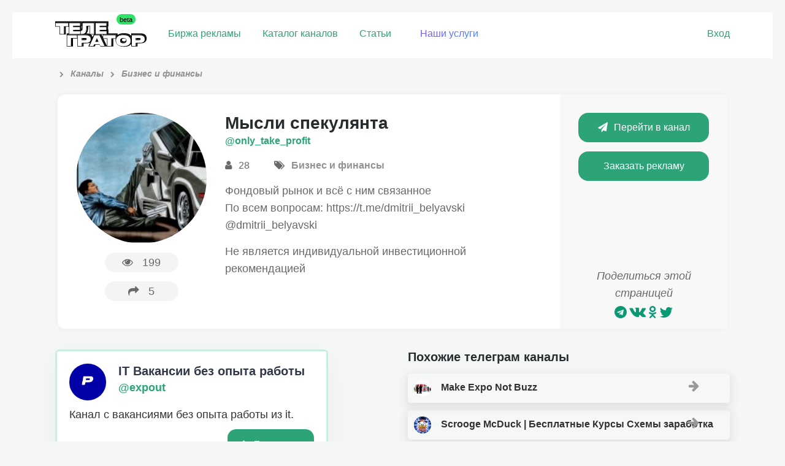

--- FILE ---
content_type: text/html; charset=UTF-8
request_url: https://telegrator.ru/channels/biznes/only_take_profit/
body_size: 11454
content:
<!DOCTYPE html>
<html class="html inner_page">
<head>
	<meta http-equiv="Content-type" content="text/html; charset=UTF-8">
	<meta name="viewport" content="width=device-width, initial-scale=1">
	<meta name="format-detection" content="telephone=no" />
		<link rel="icon" href="https://telegrator.ru/wp-content/uploads/2022/10/Rectangle-24.png" type="image/png">
		<title>&quot;Мысли спекулянта&quot; телеграм канал – Ссылка и обзор тг канала  – TELEGRATOR</title>
			<meta name="description" content="Telegram канал &quot;Мысли спекулянта&quot; из категории &quot;Бизнес и финансы&quot;. Отзывы о рекламе, статистика и официальная ссылка на тг канал Мысли спекулянта. Чтобы подписаться нажмите на кнопку.">
			<meta name='robots' content='max-image-preview:large' />
	<style>img:is([sizes="auto" i], [sizes^="auto," i]) { contain-intrinsic-size: 3000px 1500px }</style>
	<link rel='dns-prefetch' href='//maxcdn.bootstrapcdn.com' />
<link rel='stylesheet' id='wp-block-library-css' href='https://telegrator.ru/wp-includes/css/dist/block-library/style.css?ver=6.7.4' type='text/css' media='all' />
<style id='classic-theme-styles-inline-css' type='text/css'>
/**
 * These rules are needed for backwards compatibility.
 * They should match the button element rules in the base theme.json file.
 */
.wp-block-button__link {
	color: #ffffff;
	background-color: #32373c;
	border-radius: 9999px; /* 100% causes an oval, but any explicit but really high value retains the pill shape. */

	/* This needs a low specificity so it won't override the rules from the button element if defined in theme.json. */
	box-shadow: none;
	text-decoration: none;

	/* The extra 2px are added to size solids the same as the outline versions.*/
	padding: calc(0.667em + 2px) calc(1.333em + 2px);

	font-size: 1.125em;
}

.wp-block-file__button {
	background: #32373c;
	color: #ffffff;
	text-decoration: none;
}

</style>
<style id='global-styles-inline-css' type='text/css'>
:root{--wp--preset--aspect-ratio--square: 1;--wp--preset--aspect-ratio--4-3: 4/3;--wp--preset--aspect-ratio--3-4: 3/4;--wp--preset--aspect-ratio--3-2: 3/2;--wp--preset--aspect-ratio--2-3: 2/3;--wp--preset--aspect-ratio--16-9: 16/9;--wp--preset--aspect-ratio--9-16: 9/16;--wp--preset--color--black: #000000;--wp--preset--color--cyan-bluish-gray: #abb8c3;--wp--preset--color--white: #ffffff;--wp--preset--color--pale-pink: #f78da7;--wp--preset--color--vivid-red: #cf2e2e;--wp--preset--color--luminous-vivid-orange: #ff6900;--wp--preset--color--luminous-vivid-amber: #fcb900;--wp--preset--color--light-green-cyan: #7bdcb5;--wp--preset--color--vivid-green-cyan: #00d084;--wp--preset--color--pale-cyan-blue: #8ed1fc;--wp--preset--color--vivid-cyan-blue: #0693e3;--wp--preset--color--vivid-purple: #9b51e0;--wp--preset--gradient--vivid-cyan-blue-to-vivid-purple: linear-gradient(135deg,rgba(6,147,227,1) 0%,rgb(155,81,224) 100%);--wp--preset--gradient--light-green-cyan-to-vivid-green-cyan: linear-gradient(135deg,rgb(122,220,180) 0%,rgb(0,208,130) 100%);--wp--preset--gradient--luminous-vivid-amber-to-luminous-vivid-orange: linear-gradient(135deg,rgba(252,185,0,1) 0%,rgba(255,105,0,1) 100%);--wp--preset--gradient--luminous-vivid-orange-to-vivid-red: linear-gradient(135deg,rgba(255,105,0,1) 0%,rgb(207,46,46) 100%);--wp--preset--gradient--very-light-gray-to-cyan-bluish-gray: linear-gradient(135deg,rgb(238,238,238) 0%,rgb(169,184,195) 100%);--wp--preset--gradient--cool-to-warm-spectrum: linear-gradient(135deg,rgb(74,234,220) 0%,rgb(151,120,209) 20%,rgb(207,42,186) 40%,rgb(238,44,130) 60%,rgb(251,105,98) 80%,rgb(254,248,76) 100%);--wp--preset--gradient--blush-light-purple: linear-gradient(135deg,rgb(255,206,236) 0%,rgb(152,150,240) 100%);--wp--preset--gradient--blush-bordeaux: linear-gradient(135deg,rgb(254,205,165) 0%,rgb(254,45,45) 50%,rgb(107,0,62) 100%);--wp--preset--gradient--luminous-dusk: linear-gradient(135deg,rgb(255,203,112) 0%,rgb(199,81,192) 50%,rgb(65,88,208) 100%);--wp--preset--gradient--pale-ocean: linear-gradient(135deg,rgb(255,245,203) 0%,rgb(182,227,212) 50%,rgb(51,167,181) 100%);--wp--preset--gradient--electric-grass: linear-gradient(135deg,rgb(202,248,128) 0%,rgb(113,206,126) 100%);--wp--preset--gradient--midnight: linear-gradient(135deg,rgb(2,3,129) 0%,rgb(40,116,252) 100%);--wp--preset--font-size--small: 13px;--wp--preset--font-size--medium: 20px;--wp--preset--font-size--large: 36px;--wp--preset--font-size--x-large: 42px;--wp--preset--spacing--20: 0.44rem;--wp--preset--spacing--30: 0.67rem;--wp--preset--spacing--40: 1rem;--wp--preset--spacing--50: 1.5rem;--wp--preset--spacing--60: 2.25rem;--wp--preset--spacing--70: 3.38rem;--wp--preset--spacing--80: 5.06rem;--wp--preset--shadow--natural: 6px 6px 9px rgba(0, 0, 0, 0.2);--wp--preset--shadow--deep: 12px 12px 50px rgba(0, 0, 0, 0.4);--wp--preset--shadow--sharp: 6px 6px 0px rgba(0, 0, 0, 0.2);--wp--preset--shadow--outlined: 6px 6px 0px -3px rgba(255, 255, 255, 1), 6px 6px rgba(0, 0, 0, 1);--wp--preset--shadow--crisp: 6px 6px 0px rgba(0, 0, 0, 1);}:where(.is-layout-flex){gap: 0.5em;}:where(.is-layout-grid){gap: 0.5em;}body .is-layout-flex{display: flex;}.is-layout-flex{flex-wrap: wrap;align-items: center;}.is-layout-flex > :is(*, div){margin: 0;}body .is-layout-grid{display: grid;}.is-layout-grid > :is(*, div){margin: 0;}:where(.wp-block-columns.is-layout-flex){gap: 2em;}:where(.wp-block-columns.is-layout-grid){gap: 2em;}:where(.wp-block-post-template.is-layout-flex){gap: 1.25em;}:where(.wp-block-post-template.is-layout-grid){gap: 1.25em;}.has-black-color{color: var(--wp--preset--color--black) !important;}.has-cyan-bluish-gray-color{color: var(--wp--preset--color--cyan-bluish-gray) !important;}.has-white-color{color: var(--wp--preset--color--white) !important;}.has-pale-pink-color{color: var(--wp--preset--color--pale-pink) !important;}.has-vivid-red-color{color: var(--wp--preset--color--vivid-red) !important;}.has-luminous-vivid-orange-color{color: var(--wp--preset--color--luminous-vivid-orange) !important;}.has-luminous-vivid-amber-color{color: var(--wp--preset--color--luminous-vivid-amber) !important;}.has-light-green-cyan-color{color: var(--wp--preset--color--light-green-cyan) !important;}.has-vivid-green-cyan-color{color: var(--wp--preset--color--vivid-green-cyan) !important;}.has-pale-cyan-blue-color{color: var(--wp--preset--color--pale-cyan-blue) !important;}.has-vivid-cyan-blue-color{color: var(--wp--preset--color--vivid-cyan-blue) !important;}.has-vivid-purple-color{color: var(--wp--preset--color--vivid-purple) !important;}.has-black-background-color{background-color: var(--wp--preset--color--black) !important;}.has-cyan-bluish-gray-background-color{background-color: var(--wp--preset--color--cyan-bluish-gray) !important;}.has-white-background-color{background-color: var(--wp--preset--color--white) !important;}.has-pale-pink-background-color{background-color: var(--wp--preset--color--pale-pink) !important;}.has-vivid-red-background-color{background-color: var(--wp--preset--color--vivid-red) !important;}.has-luminous-vivid-orange-background-color{background-color: var(--wp--preset--color--luminous-vivid-orange) !important;}.has-luminous-vivid-amber-background-color{background-color: var(--wp--preset--color--luminous-vivid-amber) !important;}.has-light-green-cyan-background-color{background-color: var(--wp--preset--color--light-green-cyan) !important;}.has-vivid-green-cyan-background-color{background-color: var(--wp--preset--color--vivid-green-cyan) !important;}.has-pale-cyan-blue-background-color{background-color: var(--wp--preset--color--pale-cyan-blue) !important;}.has-vivid-cyan-blue-background-color{background-color: var(--wp--preset--color--vivid-cyan-blue) !important;}.has-vivid-purple-background-color{background-color: var(--wp--preset--color--vivid-purple) !important;}.has-black-border-color{border-color: var(--wp--preset--color--black) !important;}.has-cyan-bluish-gray-border-color{border-color: var(--wp--preset--color--cyan-bluish-gray) !important;}.has-white-border-color{border-color: var(--wp--preset--color--white) !important;}.has-pale-pink-border-color{border-color: var(--wp--preset--color--pale-pink) !important;}.has-vivid-red-border-color{border-color: var(--wp--preset--color--vivid-red) !important;}.has-luminous-vivid-orange-border-color{border-color: var(--wp--preset--color--luminous-vivid-orange) !important;}.has-luminous-vivid-amber-border-color{border-color: var(--wp--preset--color--luminous-vivid-amber) !important;}.has-light-green-cyan-border-color{border-color: var(--wp--preset--color--light-green-cyan) !important;}.has-vivid-green-cyan-border-color{border-color: var(--wp--preset--color--vivid-green-cyan) !important;}.has-pale-cyan-blue-border-color{border-color: var(--wp--preset--color--pale-cyan-blue) !important;}.has-vivid-cyan-blue-border-color{border-color: var(--wp--preset--color--vivid-cyan-blue) !important;}.has-vivid-purple-border-color{border-color: var(--wp--preset--color--vivid-purple) !important;}.has-vivid-cyan-blue-to-vivid-purple-gradient-background{background: var(--wp--preset--gradient--vivid-cyan-blue-to-vivid-purple) !important;}.has-light-green-cyan-to-vivid-green-cyan-gradient-background{background: var(--wp--preset--gradient--light-green-cyan-to-vivid-green-cyan) !important;}.has-luminous-vivid-amber-to-luminous-vivid-orange-gradient-background{background: var(--wp--preset--gradient--luminous-vivid-amber-to-luminous-vivid-orange) !important;}.has-luminous-vivid-orange-to-vivid-red-gradient-background{background: var(--wp--preset--gradient--luminous-vivid-orange-to-vivid-red) !important;}.has-very-light-gray-to-cyan-bluish-gray-gradient-background{background: var(--wp--preset--gradient--very-light-gray-to-cyan-bluish-gray) !important;}.has-cool-to-warm-spectrum-gradient-background{background: var(--wp--preset--gradient--cool-to-warm-spectrum) !important;}.has-blush-light-purple-gradient-background{background: var(--wp--preset--gradient--blush-light-purple) !important;}.has-blush-bordeaux-gradient-background{background: var(--wp--preset--gradient--blush-bordeaux) !important;}.has-luminous-dusk-gradient-background{background: var(--wp--preset--gradient--luminous-dusk) !important;}.has-pale-ocean-gradient-background{background: var(--wp--preset--gradient--pale-ocean) !important;}.has-electric-grass-gradient-background{background: var(--wp--preset--gradient--electric-grass) !important;}.has-midnight-gradient-background{background: var(--wp--preset--gradient--midnight) !important;}.has-small-font-size{font-size: var(--wp--preset--font-size--small) !important;}.has-medium-font-size{font-size: var(--wp--preset--font-size--medium) !important;}.has-large-font-size{font-size: var(--wp--preset--font-size--large) !important;}.has-x-large-font-size{font-size: var(--wp--preset--font-size--x-large) !important;}
:where(.wp-block-post-template.is-layout-flex){gap: 1.25em;}:where(.wp-block-post-template.is-layout-grid){gap: 1.25em;}
:where(.wp-block-columns.is-layout-flex){gap: 2em;}:where(.wp-block-columns.is-layout-grid){gap: 2em;}
:root :where(.wp-block-pullquote){font-size: 1.5em;line-height: 1.6;}
</style>
<link rel='stylesheet' id='contact-form-7-css' href='https://telegrator.ru/wp-content/plugins/contact-form-7/includes/css/styles.css?ver=6.1.3' type='text/css' media='all' />
<style id='contact-form-7-inline-css' type='text/css'>
.wpcf7 .wpcf7-recaptcha iframe {margin-bottom: 0;}.wpcf7 .wpcf7-recaptcha[data-align="center"] > div {margin: 0 auto;}.wpcf7 .wpcf7-recaptcha[data-align="right"] > div {margin: 0 0 0 auto;}
</style>
<link rel='stylesheet' id='toc-screen-css' href='https://telegrator.ru/wp-content/plugins/table-of-contents-plus/screen.min.css?ver=2411.1' type='text/css' media='all' />
<style id='toc-screen-inline-css' type='text/css'>
div#toc_container {background: #f6f7f6;border: 1px solid #ffffff;}div#toc_container ul li {font-size: 100%;}
</style>
<link rel='stylesheet' id='theme-style-css' href='https://telegrator.ru/wp-content/themes/telega/style.css?ver=1762832915' type='text/css' media='all' />
<style id='theme-style-inline-css' type='text/css'>
#tab_members:checked ~ #content-tab-members, #tab_posts:checked ~ #content-tab-posts, #tab_views:checked ~ #content-tab-views, #tab_coverage:checked ~ #content-tab-coverage, #tab_err:checked ~ #content-tab-err {display: block}
</style>
<link rel='stylesheet' id='fontawesome-css' href='https://maxcdn.bootstrapcdn.com/font-awesome/4.7.0/css/font-awesome.min.css' type='text/css' media='all' />
<link rel='stylesheet' id='wpdreams-asp-basic-css' href='https://telegrator.ru/wp-content/plugins/ajax-search-pro/css/style.basic.css?ver=5FXpHx' type='text/css' media='all' />
<link rel='stylesheet' id='wpdreams-asp-chosen-css' href='https://telegrator.ru/wp-content/plugins/ajax-search-pro/css/chosen/chosen.css?ver=5FXpHx' type='text/css' media='all' />
<link rel='stylesheet' id='wpdreams-ajaxsearchpro-instances-css' href='https://telegrator.ru/wp-content/uploads/asp_upload/style.instances.css?ver=5FXpHx' type='text/css' media='all' />
<script type="text/javascript" src="https://telegrator.ru/wp-includes/js/jquery/jquery.js?ver=3.7.1" id="jquery-core-js"></script>
<script type="text/javascript" src="https://telegrator.ru/wp-includes/js/jquery/jquery-migrate.js?ver=3.4.1" id="jquery-migrate-js"></script>
<script type="text/javascript" src="https://telegrator.ru/wp-content/themes/telega/js/plugins.js?ver=1561760913" id="theme-plugins-js"></script>
<script type="text/javascript" id="theme-scripts-js-extra">
/* <![CDATA[ */
var update_visits = {"url":"https:\/\/telegrator.ru\/wp-admin\/admin-ajax.php"};
var get_chart = {"url":"https:\/\/telegrator.ru\/wp-admin\/admin-ajax.php"};
var get_channels_compare_list = {"url":"https:\/\/telegrator.ru\/wp-admin\/admin-ajax.php"};
/* ]]> */
</script>
<script type="text/javascript" src="https://telegrator.ru/wp-content/themes/telega/js/scripts.js?ver=1739098488" id="theme-scripts-js"></script>
<script type="text/javascript" src="https://telegrator.ru/wp-content/themes/telega/js/scripts-user.js?ver=1671809578" id="scripts-user-js"></script>
<link rel="https://api.w.org/" href="https://telegrator.ru/wp-json/" /><link rel="canonical" href="https://telegrator.ru/channels/biznes/only_take_profit/" />
<!-- Markup (JSON-LD) structured in schema.org ver.4.8.1 START -->
<script type="application/ld+json">
{
    "@context": "https://schema.org",
    "@type": "BreadcrumbList",
    "itemListElement": [
        {
            "@type": "ListItem",
            "position": 1,
            "item": {
                "@id": "https://telegrator.ru",
                "name": "Телегратор"
            }
        },
        {
            "@type": "ListItem",
            "position": 2,
            "item": {
                "@id": "https://telegrator.ru/channels/",
                "name": "Каналы"
            }
        },
        {
            "@type": "ListItem",
            "position": 3,
            "item": {
                "@id": "https://telegrator.ru/channels/biznes/",
                "name": "Бизнес и финансы"
            }
        },
        {
            "@type": "ListItem",
            "position": 4,
            "item": {
                "@id": "https://telegrator.ru/channels/biznes/only_take_profit/",
                "name": "Мысли спекулянта"
            }
        }
    ]
}
</script>
<!-- Markup (JSON-LD) structured in schema.org END -->
                <link href='//fonts.googleapis.com/css?family=Open+Sans:300|Open+Sans:400|Open+Sans:700' rel='stylesheet' type='text/css'>
                                <link href='//fonts.googleapis.com/css?family=Lato:300|Lato:400|Lato:700' rel='stylesheet' type='text/css'>
                            <style type="text/css">
                <!--
                @font-face {
                    font-family: 'asppsicons2';
                    src: url('https://telegrator.ru/wp-content/plugins/ajax-search-pro/css/fonts/icons/icons2.eot');
                    src: url('https://telegrator.ru/wp-content/plugins/ajax-search-pro/css/fonts/icons/icons2.eot?#iefix') format('embedded-opentype'),
                    url('https://telegrator.ru/wp-content/plugins/ajax-search-pro/css/fonts/icons/icons2.woff2') format('woff2'),
                    url('https://telegrator.ru/wp-content/plugins/ajax-search-pro/css/fonts/icons/icons2.woff') format('woff'),
                    url('https://telegrator.ru/wp-content/plugins/ajax-search-pro/css/fonts/icons/icons2.ttf') format('truetype'),
                    url('https://telegrator.ru/wp-content/plugins/ajax-search-pro/css/fonts/icons/icons2.svg#icons') format('svg');
                    font-weight: normal;
                    font-style: normal;
                }
                .asp_m{height: 0;}                -->
            </style>
                        <script type="text/javascript">
                if ( typeof _ASP !== "undefined" && _ASP !== null && typeof _ASP.initialize !== "undefined" )
                    _ASP.initialize();
            </script>
            		<style type="text/css" id="wp-custom-css">
			#toc_container {
    background: #f9f9f9;
    /* border: 1px solid #aaa; */
    padding: 15px 48px;
    margin-bottom: 1em;
    /* width: 106%; */
        display: block;
    font-size: 95%;
    margin: 0px -25px 26px -25px;
    /* margin-right: -24px; */
}




.select-prod {
  
    padding: 0px 17px !important;
    border-radius: 67px;
    line-height: 34px;
    display: -webkit-inline-box;
    color: #ff9b00;
}
.select-prod:hover {
    transition: 0.3s;
    color: #ffffff !important;
    background: #4eb58f;
    transform: translate3d(0px, -2px, 0px);
    box-shadow: 0 6px 15px 1px rgba(80, 80, 80, 0.18) !important;
	}

.ya-share2__container_size_m .ya-share2__counter {
    font-size: 18px;
    line-height: 24px;
    padding: 0 8px;
    color: #0a9875;
}

.ya-share2 .ya-share2__icon {
    color: #0a9875;
}


.shared
{    
    display: flex;
    justify-content: space-between;
    background: #daefed;
    padding: 20px 80px 10px;
    color: #53a792;
    font-weight: 900;
    font-size: 18px;
}		</style>
			<link rel="manifest" href="/manifest.json">
	<!-- Yandex.Metrika counter --> <script type="text/javascript" > (function(m,e,t,r,i,k,a){m[i]=m[i]||function(){(m[i].a=m[i].a||[]).push(arguments)}; m[i].l=1*new Date();k=e.createElement(t),a=e.getElementsByTagName(t)[0],k.async=1,k.src=r,a.parentNode.insertBefore(k,a)}) (window, document, "script", "https://mc.yandex.ru/metrika/tag.js", "ym"); ym(48149771, "init", { clickmap:true, trackLinks:true, accurateTrackBounce:true, webvisor:true }); </script> <noscript><div><img src="https://mc.yandex.ru/watch/48149771" style="position:absolute; left:-9999px;" alt="" /></div></noscript> <!-- /Yandex.Metrika counter -->
	<meta name="yandex-verification" content="c03f0d36ef370db6" />
<meta name="google-site-verification" content="DFaFglvyjcDAeAMLu4mRFn0lHkhtKwvnZL4pe4C43H8" />
	<!-- Yandex.RTB -->
<script>window.yaContextCb=window.yaContextCb||[]</script>
<script src="https://yandex.ru/ads/system/context.js" async></script>
</head>
<body class="channel-template-default single single-channel postid-26849">
	<header>
		<div class="header_top">
			<div class="row_mobile row">
				<div class="pull_left header_logo">
					<a class="logo" href="/" data-wpel-link="internal"><img src="https://telegrator.ru/wp-content/uploads/2022/12/Group-51.svg" alt="logo"></a>
				</div>
				<div class="pull_left header_nav">
					<nav class="main">
						<ul id="menu-verhnee-menyu" class=""><li id="menu-item-36372" class="gomodal menu-item menu-item-type-custom menu-item-object-custom menu-item-36372"><a href="/channels-stock/" data-wpel-link="internal">Биржа рекламы</a></li>
<li id="menu-item-31" class="menu-item menu-item-type-post_type_archive menu-item-object-channel menu-item-31"><a href="https://telegrator.ru/channels/" data-wpel-link="internal">Каталог каналов</a></li>
<li id="menu-item-302" class="menu-item menu-item-type-post_type_archive menu-item-object-article menu-item-302"><a href="https://telegrator.ru/articles/" data-wpel-link="internal">Статьи</a></li>
<li id="menu-item-1099" class="raketa menu-item menu-item-type-post_type menu-item-object-page menu-item-1099"><a href="https://telegrator.ru/uslugi/" data-wpel-link="internal">Наши услуги</a></li>
</ul>					</nav>
				</div>

								<div class="pull_right header_user">
											<span class="header_user_links">
							<a href="#" class=" open_login_form">Вход</a>
						</span>
									</div>
			</div>
		</div>
				
	
	</header>
<section class="content channel_content pt_10">
	<div class="row">

					
				
				<div class="breadcrumbs" itemscope itemtype="http://schema.org/BreadcrumbList"><span itemprop="itemListElement" itemscope itemtype="http://schema.org/ListItem"><a href="https://telegrator.ru" itemprop="item" data-wpel-link="internal"><span itemprop="name"></span></a></span><span class="kb_sep"> <i class="fa fa-chevron-right" aria-hidden="true"></i> </span>
<span itemprop="itemListElement" itemscope itemtype="http://schema.org/ListItem"><a href="https://telegrator.ru/channels/" itemprop="item" data-wpel-link="internal"><span itemprop="name">Каналы</span></a></span><span class="kb_sep"> <i class="fa fa-chevron-right" aria-hidden="true"></i> </span>
<span itemprop="itemListElement" itemscope itemtype="http://schema.org/ListItem"><a href="https://telegrator.ru/channels/biznes/" itemprop="item" data-wpel-link="internal"><span itemprop="name">Бизнес и финансы</span></a></span></div> 

				<div class="row channel_main  mb_30">
					<div class="span3 span4_t span12_sm channel_main_left center">
						<img src="https://telegrator.ru/wp-content/uploads/2021/01/chat_avatar-248.jpg" alt="" width="150" height="150" loading="lazy" decoding="async" class="aligncenter" srcset="https://telegrator.ru/wp-content/cache/thumb/3b/ada2b0e9014ca3b_150x0.jpg">						<p class="channel_counters">
							<span>
								<span class="popup_on_hover right_center left_arr"><i class="fa fa-eye" aria-hidden="true"></i>199<small>Просмотры</small></span>
							</span>
							<span>
																<span class="popup_on_hover right_center left_arr"><i class="fa fa-share" aria-hidden="true"></i><span class="channel_visits">5</span><small>Переходы</small></span>
							</span>
						</p>
					</div>
					<div class="span6 span8_t span12_sm channel_main_center">
						<h1>Мысли спекулянта</h1>
						<p class="channel_username"><a href="https://t.me/only_take_profit" rel="nofollow external noopener noreferrer" target="_blank" data-wpel-link="external">@only_take_profit</a></p>
												<p class="channel_adds">
							<span class="popup_on_hover center_top bott_arr"><i class="fa fa-user" aria-hidden="true"></i> 28<small>Подписчики</small></span>
							<span class="popup_on_hover center_top bott_arr"><i class="fa fa-tags" aria-hidden="true"></i> <a href="https://telegrator.ru/channels/biznes/" data-wpel-link="internal">Бизнес и финансы</a><small>Категория</small></span>
						</p>
						<p><p>Фондовый рынок и всё с ним связанное<br />
По всем вопросам: https://t.me/dmitrii_belyavski<br />
@dmitrii_belyavski</p>
<p>Не является индивидуальной инвестиционной рекомендацией</p>
</p>
					</div>
					<div class="span3 span12_t channel_main_right center">
						<p>
							<a href="https://t.me/only_take_profit" class="button channel__button" data-channel-id="26849" rel="nofollow external noopener noreferrer" target="_blank" data-wpel-link="external"><i class="fa fa-paper-plane" aria-hidden="true"></i>Перейти в канал</a>
						</p>
																												<p>
									<a href="https://t.me/ga_rant" class="button" rel="nofollow external noopener noreferrer" target="_blank" data-wpel-link="external">Заказать рекламу</a>
									 
								</p>
																			<div class="channel_share">
							<p>Поделиться этой страницей</p>
							<script src="//yastatic.net/es5-shims/0.0.2/es5-shims.min.js"></script>
							<script src="//yastatic.net/share2/share.js"></script>
							<div class="ya-share2" data-services="telegram,vkontakte,facebook,odnoklassniki,gplus,twitter"></div>
						</div>
					</div>
				</div>
								<div class="row">
					<div class="span6 span12_t">	<div class="ads-channels">
							<div class="ads-channel ">
						<div class="ads-head">
							<div class="ads-img">
								<img src="https://telegrator.ru/wp-content/uploads/2022/03/Resurs-15holder.png" alt="">
							</div>
							<div style="line-height:30px;">
								<h3>IT Вакансии без опыта работы</h3>
																	<p><a href="https://t.me/+Tudo33mX0PllODMy" data-wpel-link="external" rel="nofollow external noopener noreferrer">@expout</a></p>
															</div>
							
						</div>
						<div class="ads-description">Канал с вакансиями без опыта работы из it. </div> 
														<div class="ads-subscribe">
									<a href="https://t.me/+Tudo33mX0PllODMy" class="ads__button  button"><i
											class="fa fa-solid fa-arrow-right" aria-hidden="true"></i>Посмотреть</a>
								</div>
												</div>
									<div class="ads-channel ">
						<div class="ads-head">
							<div class="ads-img">
								<img src="https://telegrator.ru/wp-content/uploads/2019/04/photo_2019-04-17_11-05-43.jpg" alt="">
							</div>
							<div style="line-height:30px;">
								<h3>100 000 Шопоголиков</h3>
																	<p><a href="https://t.me/+18V1BrVFQ7AyNGJi" data-wpel-link="external" rel="nofollow external noopener noreferrer">@LOWCS</a></p>
															</div>
							
						</div>
						<div class="ads-description">Читают этот канал. </div> 
														<div class="ads-subscribe">
									<a href="https://t.me/+18V1BrVFQ7AyNGJi" class="ads__button  button"><i
											class="fa fa-solid fa-arrow-right" aria-hidden="true"></i>Посмотреть</a>
								</div>
												</div>
									<div class="ads-channel ">
						<div class="ads-head">
							<div class="ads-img">
								<img src="https://telegrator.ru/wp-content/uploads/2023/10/Group-157.png" alt="">
							</div>
							<div style="line-height:30px;">
								<h3>айтишка.</h3>
																	<p><a href="https://t.me/+ZRa4lnpmFHM3NzY0" data-wpel-link="external" rel="nofollow external noopener noreferrer">@love_it_hate</a></p>
															</div>
							
						</div>
						<div class="ads-description">Про нейросети. Простым языком.</div> 
														<div class="ads-subscribe">
									<a href="https://t.me/+ZRa4lnpmFHM3NzY0" class="ads__button  button"><i
											class="fa fa-solid fa-arrow-right" aria-hidden="true"></i>Посмотреть</a>
								</div>
												</div>
									<div class="ads-channel ">
						<div class="ads-head">
							<div class="ads-img">
								<img src="https://telegrator.ru/wp-content/uploads/2024/11/2024-11-06-16.07.35.jpg" alt="">
							</div>
							<div style="line-height:30px;">
								<h3>ИнстаМеста России 🎒 Тур блог </h3>
																	<p><a href="https://t.me/+rii4t9cNTdc3ZmRi" data-wpel-link="external" rel="nofollow external noopener noreferrer">@efimova_travel</a></p>
															</div>
							
						</div>
						<div class="ads-description">Про лучшие неизвестные места в России. Авторский трэвел блог.</div> 
														<div class="ads-subscribe">
									<a href="https://t.me/+rii4t9cNTdc3ZmRi" class="ads__button  button"><i
											class="fa fa-solid fa-arrow-right" aria-hidden="true"></i>Посмотреть</a>
								</div>
												</div>
									<div class="ads-channel ">
						<div class="ads-head">
							<div class="ads-img">
								<img src="https://telegrator.ru/wp-content/uploads/2025/04/0.png" alt="">
							</div>
							<div style="line-height:30px;">
								<h3>STARS Бесплатно</h3>
																	<p><a href="https://t.me/starsobot_bot" data-wpel-link="external" rel="nofollow external noopener noreferrer">@starsobot </a></p>
															</div>
							
						</div>
						<div class="ads-description">Бот с самыми дешевыми Telegram stars. Дешевле рынка. Покупка с карт. </div> 
														<div class="ads-subscribe">
									<a href="https://t.me/starsobot_bot" class="ads__button  button"><i
											class="fa fa-solid fa-arrow-right" aria-hidden="true"></i>Посмотреть</a>
								</div>
												</div>
					</div>
</div>
					<div class="span6 span12_t"><div class="single-channels-related">
	<h2>Похожие телеграм каналы</h2>
			<div class="related-channels">
							
				<div class="related-channel-item">
					<a href="https://telegrator.ru/channels/biznes/makeexponotbuzz/" data-wpel-link="internal">
						<img src="https://telegrator.ru/wp-content/uploads/2020/07/chat_avatar-245.jpg" alt="" width="40" height="40" loading="lazy" decoding="async" class="aligncenter" srcset="https://telegrator.ru/wp-content/cache/thumb/d9/ba7c6976aae30d9_40x0.jpg">						Make Expo Not Buzz						<i class="fa fa-arrow-right"></i>
					</a>

				</div>
							
				<div class="related-channel-item">
					<a href="https://telegrator.ru/channels/biznes/scrooge_dark_mcdcuk/" data-wpel-link="internal">
						<img src="https://telegrator.ru/wp-content/uploads/2020/04/chat_avatar-509.jpg" alt="" width="40" height="40" loading="lazy" decoding="async" class="aligncenter" srcset="https://telegrator.ru/wp-content/cache/thumb/d5/ecb84adb7d2bad5_40x0.jpg">						Scrooge McDuck | Бесплатные Курсы Схемы заработка						<i class="fa fa-arrow-right"></i>
					</a>

				</div>
							
				<div class="related-channel-item">
					<a href="https://telegrator.ru/channels/biznes/dengivinterneteest/" data-wpel-link="internal">
						<img src="https://telegrator.ru/wp-content/uploads/2022/12/chat_avatar-36.jpg" alt="" width="40" height="40" loading="lazy" decoding="async" class="aligncenter" srcset="https://telegrator.ru/wp-content/cache/thumb/38/e3c766c9531f838_40x0.jpg">						Деньги в интернете						<i class="fa fa-arrow-right"></i>
					</a>

				</div>
							
				<div class="related-channel-item">
					<a href="https://telegrator.ru/channels/biznes/arbitragetrafik_2/" data-wpel-link="internal">
						<img src="https://telegrator.ru/wp-content/uploads/2020/01/chat_avatar-517.jpg" alt="" width="40" height="40" loading="lazy" decoding="async" class="aligncenter" srcset="https://telegrator.ru/wp-content/cache/thumb/70/098099962c82e70_40x0.jpg">						Арбитраж трафика | Кейсы | Схемы | Мануалы						<i class="fa fa-arrow-right"></i>
					</a>

				</div>
			
					</div>
		</div>

</div>
				</div>

				<div class="row channel_extra">
					<div class="span5 span12_t channel_advertising">
						<h2>Реклама на канале</h2>
													<div class="channel_advertising_adds box_shadow_2p br_6">
								<div class="channel_advertising_adds_main row">
									<div class="span4 span12_smt">
										<small>Стоимость <br />размещения</small>
										<span>460<i class="fa fa-rub" aria-hidden="true"></i></span>
									</div>
									<div class="span4 span12_smt">
										<small>Время (часов) <br />в ТОПе / в ленте</small>
										<span>1/48</span>
									</div>
									<div class="span4 span12_smt">
										<small>Взаимный <br />пиар</small>
										<span><i class="fa fa-check" aria-hidden="true"></i>Да</span>
									</div>
								</div>
								<p class="channel_advertising_conditions_label">Дополнительные условия рекламы:</p>
																<div class="row channel_advertising_conditions"><p>Рекламный текст с вас</p>
</div>
							</div>
												<div class="channel_facts">
							<p>На телеграторе с <span class="green">28.01.2021</span></p>
						</div>
					</div>
					<div class="span7 span12_t channel_statistics">
						<h2>Общая статистика </h2>
						<div class="statistics_blocks box_shadow_2p br_6 row">
							<!--<a href="#" class="get_chart span3 span6_t" data-post-id="" data-metric="members" data-period="today">
								<span>
																	</span>
								<small>Кол-во подписчиков</small>
							</a>-->
							<a href="#" class="get_chart span3 span6_t" data-post-id="26849" data-metric="posts" data-period="week">
								<span>

									0								</span>
								<small>В среднем публикаций в сутки</small>
							</a>
							<a href="#" class="get_chart span3 span6_t" data-post-id="26849" data-metric="views" data-period="week">
								<span>
									0								</span>
								<small>Просмотров на публикацию</small>
							</a>


							<!--<a href="#" class="get_chart span3 span6_t" data-post-id="" data-metric="coverage" data-period="week">
								<span>
																	</span>
								<small>Просмотров на все посты</small>
							</a>-->
							<a href="#" class="get_chart span3 span6_t" data-post-id="26849" data-metric="err" data-period="week">
								<span>
									0%

								</span>
								<small>Вовлеченности аудитории</small>
							</a>
																						<div class="span3 span6_t">
									<span>
										1845									</span>
									<small>Возраст канала, дней</small>
								</div>
													</div>

						<div class="row channel_stat_tabs hidden_m mt_30">
														<!--
							<div class="tabs">
																	<input id="tab_members" type="radio" name="tabs" checked>
									<label for="tab_members" title="Подписчики">Подписчики</label>
																	<input id="tab_posts" type="radio" name="tabs">
									<label for="tab_posts" title="Публикации">Публикации</label>
																	<input id="tab_views" type="radio" name="tabs">
									<label for="tab_views" title="Просмотры">Просмотры</label>
																	<input id="tab_coverage" type="radio" name="tabs">
									<label for="tab_coverage" title="Охват">Охват</label>
																	<input id="tab_err" type="radio" name="tabs">
									<label for="tab_err" title="ERR">ERR</label>
																*/
									<div class="tab_content" id="content-tab-members"></div>
								*/
									<div class="tab_content" id="content-tab-posts"></div>
								*/
									<div class="tab_content" id="content-tab-views"></div>
								*/
									<div class="tab_content" id="content-tab-coverage"></div>
								*/
									<div class="tab_content" id="content-tab-err"></div>
															</div>
                          -->
						</div>

					</div>
				</div>

					
	</div>
</section>

	<footer>
		<div class="row footer_top">
			<div class="footer__contacts">
			<div class="span6 span12_sm"> По вопросам сотрудничества - <a href="https://t.me/ga_rant" rel="nofollow external noopener noreferrer" target="_blank" data-wpel-link="external">t.me/Ga_Rant</a> </div>
			<div class="span6 span12_sm">По всем остальным вопросам - <a href="mailto:ads@telegrator.ru" rel="nofollow" target="_blank">ads@telegrator.ru</a>
			<div>Настоящий ресурс может содержать материалы 18+</div>
			</div>	
				</div>
				
				
			
			</div>
			</div>
			
		</div>
		<div class="row footer_bottom">
			
			
		
			<nav class="footer">
					
				<div class="footer__submenu">
					<ul>
						<li><a href="/jobs" data-wpel-link="internal">Вакансии</a></li>
						<li><a href="/about" data-wpel-link="internal">О проекте</a></li>
					</ul>
				</div>	
				<ul id="menu-verhnee-menyu-1" class=""><li class="gomodal menu-item menu-item-type-custom menu-item-object-custom menu-item-36372"><a href="/channels-stock/" data-wpel-link="internal">Биржа рекламы</a></li>
<li class="menu-item menu-item-type-post_type_archive menu-item-object-channel menu-item-31"><a href="https://telegrator.ru/channels/" data-wpel-link="internal">Каталог каналов</a></li>
<li class="menu-item menu-item-type-post_type_archive menu-item-object-article menu-item-302"><a href="https://telegrator.ru/articles/" data-wpel-link="internal">Статьи</a></li>
<li class="raketa menu-item menu-item-type-post_type menu-item-object-page menu-item-1099"><a href="https://telegrator.ru/uslugi/" data-wpel-link="internal">Наши услуги</a></li>
</ul>				
			</nav>
			<div class="footer__copyright  ">© 2016 - 2026 Telegrator.ru – All Rights Reserved</div>
		</div>
	</footer>
	
	<ul id="menu-verhnee-menyu-2" class="mobile_nav "><li class="mobile_nav_user"><a href="#" class="open_login_form">Вход/Регистрация</a></li><li class="gomodal menu-item menu-item-type-custom menu-item-object-custom menu-item-36372"><a href="/channels-stock/" data-wpel-link="internal">Биржа рекламы</a></li>
<li class="menu-item menu-item-type-post_type_archive menu-item-object-channel menu-item-31"><a href="https://telegrator.ru/channels/" data-wpel-link="internal">Каталог каналов</a></li>
<li class="menu-item menu-item-type-post_type_archive menu-item-object-article menu-item-302"><a href="https://telegrator.ru/articles/" data-wpel-link="internal">Статьи</a></li>
<li class="raketa menu-item menu-item-type-post_type menu-item-object-page menu-item-1099"><a href="https://telegrator.ru/uslugi/" data-wpel-link="internal">Наши услуги</a></li>
</ul>		<div class="modal fade" id="modal-chart" aria-hidden="true" style="display: none;">
		<div class="modal-dialog">
			<button type="button" class="close" data-dismiss="modal"></button>
			<div class="modal-content"></div>
		</div>
	</div>
				<div class="modal fade" id="modal-login" aria-hidden="true" style="display: none;">
				<div class="modal-dialog">
					<button type="button" class="close" data-dismiss="modal"></button>
					<div class="modal-login-side">Авторизация</div>
					<div class="modal-content">
							<div class="form_login_wrap">
		<div class="form_login"></div>
		<script async src="https://telegram.org/js/telegram-widget.js?19" data-telegram-login="tgratorbot" data-size="large" data-onauth="onTelegramAuth(user)" data-request-access="write"></script>
		<div class="responce_wrap"></div>
	</div>
						</div>
				</div>
			</div>
		            <div class='asp_hidden_data' id="asp_hidden_data" style="display: none !important;">
                <svg style="position:absolute" height="0" width="0">
                    <filter id="aspblur">
                        <feGaussianBlur in="SourceGraphic" stdDeviation="4"/>
                    </filter>
                </svg>
                <svg style="position:absolute" height="0" width="0">
                    <filter id="no_aspblur"></filter>
                </svg>
            </div>
        <style id='core-block-supports-inline-css' type='text/css'>
/**
 * Core styles: block-supports
 */

</style>
<script type="text/javascript" src="https://telegrator.ru/wp-includes/js/dist/hooks.js?ver=5b4ec27a7b82f601224a" id="wp-hooks-js"></script>
<script type="text/javascript" src="https://telegrator.ru/wp-includes/js/dist/i18n.js?ver=2aff907006e2aa00e26e" id="wp-i18n-js"></script>
<script type="text/javascript" id="wp-i18n-js-after">
/* <![CDATA[ */
wp.i18n.setLocaleData( { 'text direction\u0004ltr': [ 'ltr' ] } );
/* ]]> */
</script>
<script type="text/javascript" src="https://telegrator.ru/wp-content/plugins/contact-form-7/includes/swv/js/index.js?ver=6.1.3" id="swv-js"></script>
<script type="text/javascript" id="contact-form-7-js-translations">
/* <![CDATA[ */
( function( domain, translations ) {
	var localeData = translations.locale_data[ domain ] || translations.locale_data.messages;
	localeData[""].domain = domain;
	wp.i18n.setLocaleData( localeData, domain );
} )( "contact-form-7", {"translation-revision-date":"2025-09-30 08:46:06+0000","generator":"GlotPress\/4.0.3","domain":"messages","locale_data":{"messages":{"":{"domain":"messages","plural-forms":"nplurals=3; plural=(n % 10 == 1 && n % 100 != 11) ? 0 : ((n % 10 >= 2 && n % 10 <= 4 && (n % 100 < 12 || n % 100 > 14)) ? 1 : 2);","lang":"ru"},"This contact form is placed in the wrong place.":["\u042d\u0442\u0430 \u043a\u043e\u043d\u0442\u0430\u043a\u0442\u043d\u0430\u044f \u0444\u043e\u0440\u043c\u0430 \u0440\u0430\u0437\u043c\u0435\u0449\u0435\u043d\u0430 \u0432 \u043d\u0435\u043f\u0440\u0430\u0432\u0438\u043b\u044c\u043d\u043e\u043c \u043c\u0435\u0441\u0442\u0435."],"Error:":["\u041e\u0448\u0438\u0431\u043a\u0430:"]}},"comment":{"reference":"includes\/js\/index.js"}} );
/* ]]> */
</script>
<script type="text/javascript" id="contact-form-7-js-before">
/* <![CDATA[ */
var wpcf7 = {
    "api": {
        "root": "https:\/\/telegrator.ru\/wp-json\/",
        "namespace": "contact-form-7\/v1"
    }
};
/* ]]> */
</script>
<script type="text/javascript" src="https://telegrator.ru/wp-content/plugins/contact-form-7/includes/js/index.js?ver=6.1.3" id="contact-form-7-js"></script>
<script type="text/javascript" id="toc-front-js-extra">
/* <![CDATA[ */
var tocplus = {"smooth_scroll":"1","visibility_show":"\u041f\u043e\u043a\u0430\u0437\u0430\u0442\u044c","visibility_hide":"\u0421\u043f\u0440\u044f\u0442\u0430\u0442\u044c","visibility_hide_by_default":"1","width":"Auto"};
/* ]]> */
</script>
<script type="text/javascript" src="https://telegrator.ru/wp-content/plugins/table-of-contents-plus/front.min.js?ver=2411.1" id="toc-front-js"></script>
<script type="text/javascript" src="https://telegrator.ru/wp-content/plugins/ajax-search-pro/js/nomin/photostack.js?ver=5FXpHx" id="wd-asp-photostack-js"></script>
<script type="text/javascript" src="https://telegrator.ru/wp-content/plugins/ajax-search-pro/js/min/chosen.jquery.min.js?ver=5FXpHx" id="wd-asp-chosen-js"></script>
<script type="text/javascript" id="wd-asp-ajaxsearchpro-js-extra">
/* <![CDATA[ */
var ASP = {"ajaxurl":"https:\/\/telegrator.ru\/wp-admin\/admin-ajax.php","backend_ajaxurl":"https:\/\/telegrator.ru\/wp-admin\/admin-ajax.php","js_scope":"jQuery","asp_url":"https:\/\/telegrator.ru\/wp-content\/plugins\/ajax-search-pro\/","upload_url":"https:\/\/telegrator.ru\/wp-content\/uploads\/asp_upload\/","detect_ajax":"0","media_query":"5FXpHx","version":"4991","scrollbar":"1","css_loaded":"1","js_retain_popstate":"0","fix_duplicates":"1"};
/* ]]> */
</script>
<script type="text/javascript" src="https://telegrator.ru/wp-content/plugins/ajax-search-pro/js/min/jquery.ajaxsearchpro-noui-isotope.min.js?ver=5FXpHx" id="wd-asp-ajaxsearchpro-js"></script>
<script type="text/javascript" src="https://telegrator.ru/wp-includes/js/jquery/ui/core.js?ver=1.13.3" id="jquery-ui-core-js"></script>
<script type="text/javascript" src="https://telegrator.ru/wp-includes/js/jquery/ui/datepicker.js?ver=1.13.3" id="jquery-ui-datepicker-js"></script>
<script type="text/javascript" id="jquery-ui-datepicker-js-after">
/* <![CDATA[ */
jQuery(function(jQuery){jQuery.datepicker.setDefaults({"closeText":"\u0417\u0430\u043a\u0440\u044b\u0442\u044c","currentText":"\u0421\u0435\u0433\u043e\u0434\u043d\u044f","monthNames":["\u042f\u043d\u0432\u0430\u0440\u044c","\u0424\u0435\u0432\u0440\u0430\u043b\u044c","\u041c\u0430\u0440\u0442","\u0410\u043f\u0440\u0435\u043b\u044c","\u041c\u0430\u0439","\u0418\u044e\u043d\u044c","\u0418\u044e\u043b\u044c","\u0410\u0432\u0433\u0443\u0441\u0442","\u0421\u0435\u043d\u0442\u044f\u0431\u0440\u044c","\u041e\u043a\u0442\u044f\u0431\u0440\u044c","\u041d\u043e\u044f\u0431\u0440\u044c","\u0414\u0435\u043a\u0430\u0431\u0440\u044c"],"monthNamesShort":["\u042f\u043d\u0432","\u0424\u0435\u0432","\u041c\u0430\u0440","\u0410\u043f\u0440","\u041c\u0430\u0439","\u0418\u044e\u043d","\u0418\u044e\u043b","\u0410\u0432\u0433","\u0421\u0435\u043d","\u041e\u043a\u0442","\u041d\u043e\u044f","\u0414\u0435\u043a"],"nextText":"\u0414\u0430\u043b\u0435\u0435","prevText":"\u041d\u0430\u0437\u0430\u0434","dayNames":["\u0412\u043e\u0441\u043a\u0440\u0435\u0441\u0435\u043d\u044c\u0435","\u041f\u043e\u043d\u0435\u0434\u0435\u043b\u044c\u043d\u0438\u043a","\u0412\u0442\u043e\u0440\u043d\u0438\u043a","\u0421\u0440\u0435\u0434\u0430","\u0427\u0435\u0442\u0432\u0435\u0440\u0433","\u041f\u044f\u0442\u043d\u0438\u0446\u0430","\u0421\u0443\u0431\u0431\u043e\u0442\u0430"],"dayNamesShort":["\u0412\u0441","\u041f\u043d","\u0412\u0442","\u0421\u0440","\u0427\u0442","\u041f\u0442","\u0421\u0431"],"dayNamesMin":["\u0412\u0441","\u041f\u043d","\u0412\u0442","\u0421\u0440","\u0427\u0442","\u041f\u0442","\u0421\u0431"],"dateFormat":"dd.mm.yy","firstDay":1,"isRTL":false});});
/* ]]> */
</script>
	<script type="text/javascript" >
		var $ = jQuery;
		$('.channel_link').on('click', function() {
			data = 'action=update_visits&channel_id='+$('.channel_link').data('channel-id');
			$.post( update_visits.url, data, function(response) {
				$('.channel_visits').html(response);
			});
		});
	</script>
		<script type="text/javascript" src="https://cdn.jsdelivr.net/npm/chart.js@2.7.1/dist/Chart.min.js"></script>
	<script type="text/javascript" >
		var $ = jQuery;
		$('.get_chart').on('click', function(e) {
			e.preventDefault();
			$('#modal-chart .modal-content').addClass('preloader');
			data = 'action=get_chart&post_id='+$(this).data('post-id')+'&metric='+$(this).data('metric')+'&period='+$(this).data('period');
			$.post(get_chart.url, data, function(response) {
				$('#modal-chart .modal-content').removeClass('preloader');
				var $modal = $('#modal-chart');
				$('#modal-chart .modal-content').html(response);
				$modal.modal('show');
			});
		});
		$('#modal-chart').on('click', '.update_chart:not(.active)', function(e) {
			e.preventDefault();
			$('#modal-chart .modal-content').addClass('preloader');
			data = 'action=get_chart&post_id='+$(this).data('post-id')+'&metric='+$(this).data('metric')+'&period='+$(this).data('period');
			$.post(get_chart.url, data, function(response) {
				$('#modal-chart .modal-content').removeClass('preloader');
				var $modal = $('#modal-chart');
				$('#modal-chart .modal-content').html(response);
			});
		});
		$('#modal-chart').on('click', '.update_chart.active', function(e) {
			e.preventDefault();
		});
								$('.tabs').on('click', '.update_chart.active', function(e) {
				e.preventDefault();
			});
							$('#content-tab-members').on('click', '.update_chart:not(.active)', function(e) {
					e.preventDefault();
					$('#content-tab-members').addClass('preloader');
					data = 'action=get_chart&post_id='+$(this).data('post-id')+'&metric='+$(this).data('metric')+'&period='+$(this).data('period')+'&location=page';
					$.post(get_chart.url, data, function(response) {
						$('#content-tab-members').css('height', $('#content-tab-members').height());
						$('#content-tab-members').removeClass('preloader');
						$('#content-tab-members').html(response);
						$('#content-tab-members').css('height', 'auto');
					});
				});
				$('#tab_members').change(function() {
					if (!$('#content-tab-members').html().trim()) {
						$('#content-tab-members').addClass('preloader');
						data = 'action=get_chart&post_id=26849&metric=members&period=today&location=page';
						$.post(get_chart.url, data, function(response) {
							$('#content-tab-members').removeClass('preloader');
							$('#content-tab-members').html(response);
							$('#content-tab-members').css('height', 'auto');
						});
					}
				});
							$('#content-tab-posts').on('click', '.update_chart:not(.active)', function(e) {
					e.preventDefault();
					$('#content-tab-posts').addClass('preloader');
					data = 'action=get_chart&post_id='+$(this).data('post-id')+'&metric='+$(this).data('metric')+'&period='+$(this).data('period')+'&location=page';
					$.post(get_chart.url, data, function(response) {
						$('#content-tab-posts').css('height', $('#content-tab-posts').height());
						$('#content-tab-posts').removeClass('preloader');
						$('#content-tab-posts').html(response);
						$('#content-tab-posts').css('height', 'auto');
					});
				});
				$('#tab_posts').change(function() {
					if (!$('#content-tab-posts').html().trim()) {
						$('#content-tab-posts').addClass('preloader');
						data = 'action=get_chart&post_id=26849&metric=posts&period=week&location=page';
						$.post(get_chart.url, data, function(response) {
							$('#content-tab-posts').removeClass('preloader');
							$('#content-tab-posts').html(response);
							$('#content-tab-posts').css('height', 'auto');
						});
					}
				});
							$('#content-tab-views').on('click', '.update_chart:not(.active)', function(e) {
					e.preventDefault();
					$('#content-tab-views').addClass('preloader');
					data = 'action=get_chart&post_id='+$(this).data('post-id')+'&metric='+$(this).data('metric')+'&period='+$(this).data('period')+'&location=page';
					$.post(get_chart.url, data, function(response) {
						$('#content-tab-views').css('height', $('#content-tab-views').height());
						$('#content-tab-views').removeClass('preloader');
						$('#content-tab-views').html(response);
						$('#content-tab-views').css('height', 'auto');
					});
				});
				$('#tab_views').change(function() {
					if (!$('#content-tab-views').html().trim()) {
						$('#content-tab-views').addClass('preloader');
						data = 'action=get_chart&post_id=26849&metric=views&period=week&location=page';
						$.post(get_chart.url, data, function(response) {
							$('#content-tab-views').removeClass('preloader');
							$('#content-tab-views').html(response);
							$('#content-tab-views').css('height', 'auto');
						});
					}
				});
							$('#content-tab-coverage').on('click', '.update_chart:not(.active)', function(e) {
					e.preventDefault();
					$('#content-tab-coverage').addClass('preloader');
					data = 'action=get_chart&post_id='+$(this).data('post-id')+'&metric='+$(this).data('metric')+'&period='+$(this).data('period')+'&location=page';
					$.post(get_chart.url, data, function(response) {
						$('#content-tab-coverage').css('height', $('#content-tab-coverage').height());
						$('#content-tab-coverage').removeClass('preloader');
						$('#content-tab-coverage').html(response);
						$('#content-tab-coverage').css('height', 'auto');
					});
				});
				$('#tab_coverage').change(function() {
					if (!$('#content-tab-coverage').html().trim()) {
						$('#content-tab-coverage').addClass('preloader');
						data = 'action=get_chart&post_id=26849&metric=coverage&period=week&location=page';
						$.post(get_chart.url, data, function(response) {
							$('#content-tab-coverage').removeClass('preloader');
							$('#content-tab-coverage').html(response);
							$('#content-tab-coverage').css('height', 'auto');
						});
					}
				});
							$('#content-tab-err').on('click', '.update_chart:not(.active)', function(e) {
					e.preventDefault();
					$('#content-tab-err').addClass('preloader');
					data = 'action=get_chart&post_id='+$(this).data('post-id')+'&metric='+$(this).data('metric')+'&period='+$(this).data('period')+'&location=page';
					$.post(get_chart.url, data, function(response) {
						$('#content-tab-err').css('height', $('#content-tab-err').height());
						$('#content-tab-err').removeClass('preloader');
						$('#content-tab-err').html(response);
						$('#content-tab-err').css('height', 'auto');
					});
				});
				$('#tab_err').change(function() {
					if (!$('#content-tab-err').html().trim()) {
						$('#content-tab-err').addClass('preloader');
						data = 'action=get_chart&post_id=26849&metric=err&period=week&location=page';
						$.post(get_chart.url, data, function(response) {
							$('#content-tab-err').removeClass('preloader');
							$('#content-tab-err').html(response);
							$('#content-tab-err').css('height', 'auto');
						});
					}
				});
						$(document).ready(function(){
									if ($('#content-tab-members').is(':visible')) {
						$('#content-tab-members').addClass('preloader');
						data = 'action=get_chart&post_id=26849&metric=members&period=today&location=page';
						$.post(get_chart.url, data, function(response) {
							$('#content-tab-members').removeClass('preloader');
							$('#content-tab-members').html(response);
							$('.tabs > div').css('height', $('#content-tab-members').height());
							$('#content-tab-members').css('height', 'auto');
						});
					}
									if ($('#content-tab-posts').is(':visible')) {
						$('#content-tab-posts').addClass('preloader');
						data = 'action=get_chart&post_id=26849&metric=posts&period=week&location=page';
						$.post(get_chart.url, data, function(response) {
							$('#content-tab-posts').removeClass('preloader');
							$('#content-tab-posts').html(response);
							$('.tabs > div').css('height', $('#content-tab-posts').height());
							$('#content-tab-posts').css('height', 'auto');
						});
					}
									if ($('#content-tab-views').is(':visible')) {
						$('#content-tab-views').addClass('preloader');
						data = 'action=get_chart&post_id=26849&metric=views&period=week&location=page';
						$.post(get_chart.url, data, function(response) {
							$('#content-tab-views').removeClass('preloader');
							$('#content-tab-views').html(response);
							$('.tabs > div').css('height', $('#content-tab-views').height());
							$('#content-tab-views').css('height', 'auto');
						});
					}
									if ($('#content-tab-coverage').is(':visible')) {
						$('#content-tab-coverage').addClass('preloader');
						data = 'action=get_chart&post_id=26849&metric=coverage&period=week&location=page';
						$.post(get_chart.url, data, function(response) {
							$('#content-tab-coverage').removeClass('preloader');
							$('#content-tab-coverage').html(response);
							$('.tabs > div').css('height', $('#content-tab-coverage').height());
							$('#content-tab-coverage').css('height', 'auto');
						});
					}
									if ($('#content-tab-err').is(':visible')) {
						$('#content-tab-err').addClass('preloader');
						data = 'action=get_chart&post_id=26849&metric=err&period=week&location=page';
						$.post(get_chart.url, data, function(response) {
							$('#content-tab-err').removeClass('preloader');
							$('#content-tab-err').html(response);
							$('.tabs > div').css('height', $('#content-tab-err').height());
							$('#content-tab-err').css('height', 'auto');
						});
					}
							});
			</script>
		<script type="text/javascript" >
		var $ = jQuery;
		$('.get_channels_compare_list').on('click', function(e) {
			e.preventDefault();
			if ($('.channels_compare_list').hasClass('opened')) {
				$('.channels_compare_list').removeClass('opened');
			}
			else {
				data = 'action=get_channels_compare_list&ids='+$(this).parent().parent().find('.channels_compare_num strong').data('ids');
				$.post(get_channels_compare_list.url, data, function(response) {
					$('.channels_compare_list').html(response);
					$('.channels_compare_list').addClass('opened');
				});
			}
		});
	</script>
			<script type="text/javascript" >
			var login_form        = jQuery('.form_login');
			var response_messages = jQuery('.form_login_wrap .responce_wrap');
			var ajaxurl           = 'https://telegrator.ru/wp-admin/admin-ajax.php';
			var redirecturl       = 'https://telegrator.ru/channels/biznes/only_take_profit/';
			var nonce             = '5a201bc695';

			function onTelegramAuth(user) {

				//console.log(user);

				var data = new FormData();
				data.append( 'action', 'user_login_tlg' );
				data.append( 'nonce', nonce );
				data.append( 'data', JSON.stringify(user) );

				jQuery.ajax({
					url         : ajaxurl,
					type        : 'POST',
					data        : data,
					cache       : false,
					dataType    : 'json',
					processData : false,
					contentType : false,
					/*beforeSend  : function() {
						response_messages.slideUp();
					},*/
					success: function( response, status, jqXHR ){
						if ( response.success ) {
							response_messages.html('<p class="success">' + response.data + '</p>');

							setTimeout(function() {
								login_form.empty();
								response_messages.empty();
								document.location.href = redirecturl;
							}, 2000 );
						}
						else {
							response_messages.html('<div class="error">' + response.data + '</div>');
						}
					},
					error: function( jqXHR, status, errorThrown ){
						response_messages.html('<div class="error">ОШИБКА AJAX запроса: ' + status + '</div>');
					}
				});
			}

			$( 'body' ).on( 'click', '.open_login_form', function( e ) {
				e.preventDefault();
				$( '#modal-login' ).modal( 'show' );
			} );
			$( '#modal-login' ).on( 'hidden.bs.modal', function( e ) {
				login_form.empty();
				response_messages.empty();
			} );
		</script>
		<span class="btn_nav">
		<span class='sandwich'>
			<span class='sw-topper'></span>
			<span class='sw-bottom'></span>
			<span class='sw-footer'></span>
		</span>
	</span>
	
<script type="text/javascript"> 
var links = document.getElementsByTagName('a');
for (let link of links) {
 let href = link.href;
if (href.startsWith('https://telegrator')) continue;
//if(a.getAttribute('data-wpel-link') === 'external'){
    link.target = "_blank";
//}
}
</script><div class="scrollTopBox">
	<div class="scrollTopBoxInner">
				<a href="#" class="scrollTop"></a>
	</div>
</div>
 
 
</body>
</html>
